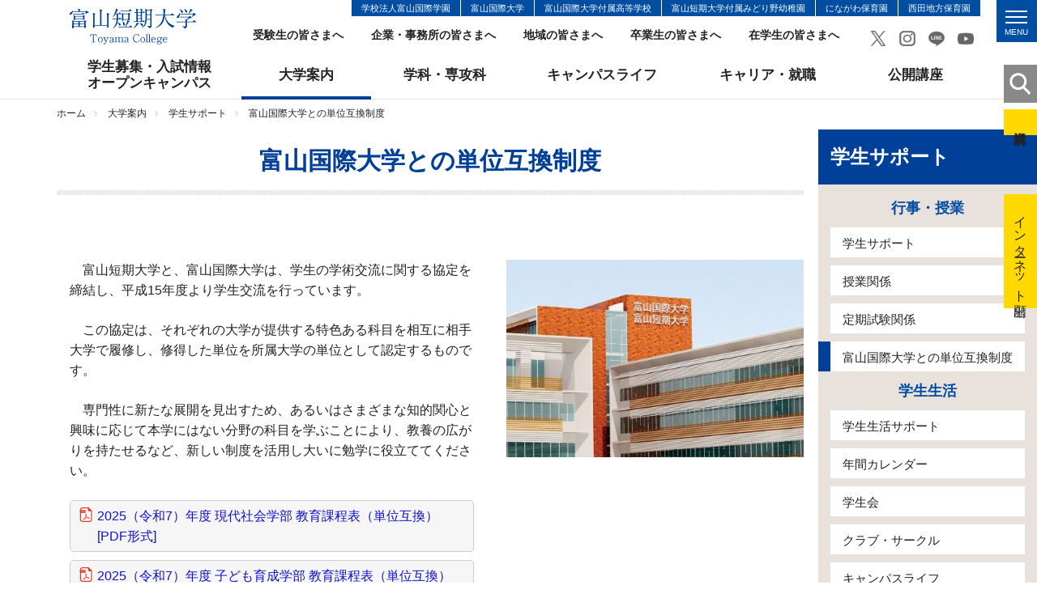

--- FILE ---
content_type: text/html; charset=UTF-8
request_url: https://toyama-c.ac.jp/info/school/compatible.html
body_size: 6737
content:
<!DOCTYPE html>
<html lang="ja">
<head>
<meta charset="UTF-8">
<title>富山国際大学との単位互換制度｜学生サポート｜富山短期大学</title>
<meta name="keywords" content="富山短大,富短,トミタン,短期大学" />
<meta name="description" content="富山短期大学の富山国際大学との単位互換制度の学生サポートページです。" />
<!-- Google Tag Manager -->
<script>(function(w,d,s,l,i){w[l]=w[l]||[];w[l].push({'gtm.start':
new Date().getTime(),event:'gtm.js'});var f=d.getElementsByTagName(s)[0],
j=d.createElement(s),dl=l!='dataLayer'?'&l='+l:'';j.async=true;j.src=
'https://www.googletagmanager.com/gtm.js?id='+i+dl;f.parentNode.insertBefore(j,f);
})(window,document,'script','dataLayer','GTM-PQWPPGV');</script>
<!-- End Google Tag Manager -->
<meta name="viewport" content="width=device-width, initial-scale=1.0">
<meta name="google-site-verification" content="QGKgubrObBgYaDWushMCcG3lTZAdbrLSfxwrQcU70gw" />
<link rel="shortcut icon" href="../../images/common/favicon.ico" type="image/vnd.microsoft.icon">
<link rel="apple-touch-icon" href="../../images/common/touch_icon.png">
<link rel="stylesheet" href="../../css/responsive.css">
<link rel="stylesheet" href="../../css/default.css">
<link rel="stylesheet" href="../../css/common.css">
<link rel="stylesheet" href="../../css/font-awesome.css">
<script src="../../js/jquery.js"></script>
<script src="../../js/jquery.easing.js"></script>
<script src="../../js/jquery.sidr.min.js"></script>
<script src="../../js/common.js"></script>
<script src="../../js/gnavi-fix.js"></script>
<!-- OGP -->
<meta property="og:title" content="富山国際大学との単位互換制度｜学生サポート" />
<meta property="og:url" content="https://www.toyama-c.ac.jp/info/school/compatible.html" />
<meta property="og:description" content="富山短期大学の富山国際大学との単位互換制度の学生サポートページです。" />
<meta property="og:site_name" content="富山短期大学" />
<meta property="og:type" content="article" />
<meta property="og:image" content="https://www.toyama-c.ac.jp/info/school/images/compatible/gp_all_0307.jpg" />
<!-- page-css -->
<link rel="stylesheet" href="../../css/print-second.css">
<!-- page-js -->
<script src="../school/js/common-school.js"></script>
<script src="../../js/second.js"></script>
</head>
<body id="school">
<!-- Google Tag Manager (noscript) -->
<noscript><iframe src="https://www.googletagmanager.com/ns.html?id=GTM-PQWPPGV"
height="0" width="0" style="display:none;visibility:hidden"></iframe></noscript>
<!-- End Google Tag Manager (noscript) -->
<div id="fb-root"></div>
<script>(function(d, s, id) {
var js, fjs = d.getElementsByTagName(s)[0];
if (d.getElementById(id)) return;
js = d.createElement(s); js.id = id;
js.src = 'https://connect.facebook.net/ja_JP/sdk.js#xfbml=1&version=v3.0&appId=1818222901526484&autoLogAppEvents=1';
fjs.parentNode.insertBefore(js, fjs);
}(document, 'script', 'facebook-jssdk'));</script>
<a id="page-top"></a>
<noscript>このページはJavascriptを使用しています。Javascriptをonにしてください</noscript>
<header>
<div class="header-wrap">
<div class="container">
<div class="header clearfix">
<div class="header-left"><a href="../../" class="header-logo"><img src="../../images/common/header_logo.png" alt="富山短期大学"></a></div>
<div class="header-right">
<div class="clearfix">
<ul class="kanren-nav">
<li><a href="http://www.tii.ac.jp/" target="_blank">学校法人富山国際学園</a></li>
<li><a href="http://www.tuins.ac.jp/" target="_blank">富山国際大学</a></li>
<li><a href="http://www.tuins-h.ed.jp/" target="_blank">富山国際大学付属高等学校</a></li>
<li><a href="../midorino/">富山短期大学付属みどり野幼稚園</a></li>
<li><a href="http://www.tkfukushikai.or.jp/ninagawa/" target="_blank">にながわ保育園</a></li>
<li><a href="https://tkfukushikai.or.jp/nishiden-hoiku/" target="_blank">西田地方保育園</a></li>
</ul>
</div>
<ul class="sub-nav">
<li><a href="../../exam/">受験生の皆さまへ</a></li>
<li><a href="../../purpose/forcorp/">企業・事務所の皆さまへ</a></li>
<li><a href="../../purpose/forlocal/">地域の皆さまへ</a></li>
<li><a href="../../purpose/forgrad/">卒業生の皆さまへ</a></li>
<li><a href="../../purpose/forstu/">在学生の皆さまへ</a></li>
</ul>
<div class="sns-link">
<a href="https://twitter.com/toyama_college?lang=ja" target="_blank"><img src="../../images/common/ico_twitrer.png" alt="Twitrer"></a>
<a href="https://www.instagram.com/toyama_college/" target="_blank"><img src="../../images/common/ico_instagram.png" alt="Instagram"></a>
<a href="https://page.line.me/jub9000n" target="_blank"><img src="../../images/common/ico_line.png" alt="LINE"></a>
<a href="https://www.youtube.com/@toyamacollege7779" target="_blank"><img src="../../images/common/ico_youtube.png" alt="YouTube"></a>
</div>
<ul class="sub-nav02 clearfix">
<li><a href="../outline/access.html"><span>交通<br>アクセス</span></a></li>
<li><a href="../info/inquiry.html"><span>お問い<br>合わせ</span></a></li>
</ul>
<a id="simple-menu" class="menu-button" href="#sidr">
<div class="menu-trigger">
<span></span>
<span></span>
<span></span>
<span class="hamb-menu">MENU</span>
</div>
</a>
</div>
</div>
</div>
</div>
<div class="globle-nav-wrap">
<div class="container">
<div class="menu-container">
<nav class="menu">
<ul class="globle-nav clearfix">
<li class="globle-nav-menu04"><a href="../../exam/">学生募集・入試情報<br>オープンキャンパス</a></li>
<li class="globle-nav-menu01"><a href="../">大学案内</a></li>
<li class="globle-nav-menu02"><a href="../../course/">学科・専攻科</a></li>
<li class="globle-nav-menu03"><a href="../../campuslife/">キャンパスライフ</a></li>
<li class="globle-nav-menu05"><a href="../../career/">キャリア・就職</a></li>
<li class="globle-nav-menu06"><a href="../region/openclass.html">公開講座</a></li>
</ul>
</nav>
</div>
</div>
</div>
<div id="sidr">
<div class="smp-wrap">
<div class="sns-link">
<a href="https://twitter.com/toyama_college?lang=ja" target="_blank"><img src="../../images/common/ico_twitrer.png" alt="Twitrer"></a>
<a href="https://www.instagram.com/toyama_college/" target="_blank"><img src="../../images/common/ico_instagram.png" alt="Instagram"></a>
<a href="https://page.line.me/jub9000n" target="_blank"><img src="../../images/common/ico_line.png" alt="LINE"></a>
<a href="https://www.youtube.com/@toyamacollege7779" target="_blank"><img src="../../images/common/ico_youtube.png" alt="YouTube"></a>
</div>
<div class="smp-menu-wrap">
<form method="get" action="https://www.google.co.jp/search" target="_blank" class="form-search">
<input type="text" name="q" size="31" maxlength="255" value="" class="keyword">
<input type="submit" name="btng" value="" class="search-btn">
<input type="hidden" name="hl" value="ja">
<input type="hidden" name="q" value="site:www.toyama-c.ac.jp">
</form>
</div>
<ul>
<li><a href="../../">ホーム</a></li>
<li><a href="../../../opencampus/">Webオープンキャンパス</a></li>
<li class="oya">学生募集、入試情報<br>オープンキャンパス
<ul>
<li><a href="../../exam/">学生募集・入試情報、オープンキャンパス</a></li>
<li><a href="../../exam/request.html">資料請求</a></li>
<li><a href="../../exam/guidelines.html">募集要項</a></li>
<li><a href="../../exam/schedule.html">入試日程</a></li>
<li><a href="../../exam/result.html">入試結果</a></li>
<li><a href="../../exam/information.html">入試関連お知らせ</a></li>
<li><a href='../../../news/002361.html' >進学相談会</a></li>
<li><a href='../region/openclass.html' >公開講座・公開授業</a></li>
<li><a href='https://pay.f-regi.com/fc/tii/admission/' >インターネット出願</a></li>
<li><a href="../../exam/kyufu.html">社会人向け学生募集情報</a></li>
<li><a href='../../../news/003275.html' >2026（令和8）年度 入試情報</a></li>
<li><a href="../../exam/gouhi.html">合否発表</a></li>
</ul>
</li>
<li class="oya">大学案内
<ul>
<li><a href="../">大学案内について</a></li>
<li class="oya">大学概要
<ul>
<li><a href="../outline/policy.html">三つの方針</a></li>
<li><a href="../outline/gp.html">教育改革プロジェクト</a></li>
<li><a href="../outline/message.html">学長メッセージ</a></li>
<li><a href="../outline/history.html">本学の歴史</a></li>
<li><a href="../outline/tomitan.html">コミュニケーションマーク</a></li>
<li><a href="../outline/edures.html">教育研究活動等の概要</a></li>
<li><a href="../outline/tc-mdash.html">数理・データサイエンス・AI教育プログラム</a></li>
<li><a href="../outline/payment.html">学生納入金</a></li>
<li><a href="../outline/scholarship.html">奨学金制度</a></li>
<li><a href="../outline/insurance.html">保険制度</a></li>
<li><a href="../outline/certificate.html">各種証明書関係</a></li>
<li><a href="../outline/teachers.html">教員組織・事務組織</a></li>
<li><a href="../outline/map.html">キャンパスマップ/施設紹介</a></li>
<li><a href="../outline/access.html">交通アクセス</a></li>
</ul>
</li>
<li class="oya"><!-- 教務入試課・<br>学生支援課 -->学生サポート
<ul>
<li><a href="compatible.html">学生サポート</a></li>
<li><a href="lesson.html">授業関係</a></li>
<li><a href="routine-test.html">定期試験関係</a></li>
<li><a href="compatible.html">富山国際大学との単位互換制度</a></li>
<li><a href="lifesupport.html">学生生活サポート</a></li>
<li><a href="calendar.html">年間カレンダー</a></li>
<li><a href="council.html">学生会</a></li>
<li><a href="club.html">クラブ・サークル</a></li>
<li><a href='../../campuslife/index.html' >キャンパスライフ</a></li>
</ul>
</li>
<li class="oya">進路支援
<ul>
<li><a href="../emp/">キャリア支援センター</a></li>
<li><a href="../emp/employment.html">就職状況</a></li>
<li><a href="../emp/transfer.html">編入学</a></li>
<li><a href="../emp/empsupport.html">就職・編入学・進学サポート</a></li>
<li><a href="../emp/emproom.html">就職資料室の利用について</a></li>
<li><a href="../emp/certificate.html">各種証明書（在学生用）</a></li>
<li><a href='../../../info/outline/certificate.html#kakusyu-certificate-sotugyou' >各種証明書（卒業生用）</a></li>
<li><a href="../emp/scalendar.html">進路支援年間スケジュール</a></li>
<li><a href="../emp/joboffer.html">人事ご担当者さまへ</a></li>
<li><a href="../emp/purpose-graduate.html">卒業生・修了者の方はこちら</a></li>
</ul>
</li>
<li class="oya">健康支援
<ul>
<li><a href="../health/">健康支援センター</a></li>
</ul>
</li>
<li class="oya">付属図書館
<ul>
<li><a href="../library/">図書館</a></li>
<li><a href='http://library.toyama-c.ac.jp/carinwebopac.htm' target="_blank">蔵書検索</a></li>
<li><a href="../library/qualf.html">利用資格</a></li>
<li><a href="../library/qualf-school.html">利用規程（学生・教職員）</a></li>
<li><a href="../library/qualf-outside.html">利用規程（学外の方）</a></li>
<li><a href='../../../news/003160.html' >利用時間・開館日カレンダー</a></li>
<li><a href='https://toyama-c.repo.nii.ac.jp/' target="_blank">富山短期大学機関リポジトリ</a></li>
<li><a href="../library/database.html">データベース</a></li>
<li><a href="../library/link.html">リンク集</a></li>
<li><a href="../library/teacher-catalog.html">富山短期大学教員著作目録</a></li>
<li><a href="../library/movie.html">利用案内動画</a></li>
</ul>
</li>
<li class="oya">地域連携
<ul>
<li><a href="../region/">地域連携センター</a></li>
<li><a href="../region/openclass.html">公開講座・出張授業</a></li>
</ul>
</li>
<li class="oya">ボランティア活動
<ul>
<li><a href="../volunteer/">ボランティア支援センター</a></li>
<li><a href="../volunteer/voloffer.html">ボランティア募集担当者さまへ</a></li>
</ul>
</li>
<li class="oya">あやな会
<ul>
<li><a href="../ayana/">あやな会（同窓会）</a></li>
<li><a href="../ayana/history.html">同窓会のあゆみ（沿革抄）</a></li>
<li><a href="../ayana/greet.html">会長挨拶</a></li>
<li><a href="../ayana/scheme.html">事業内容</a></li>
<li><a href="../ayana/movie.html">あやな会の紹介（動画）</a></li>
</ul>
</li>
<li class="oya">付属みどり野幼稚園
<ul>
<li><a href="../midorino/">付属みどり野幼稚園</a></li>
<li><a href="../midorino/outline.html">園の概要・方針</a></li>
<li><a href="../midorino/life.html">子どもの生活</a></li>
<li><a href="../midorino/support.html">子育て支援</a></li>
<li><a href="../midorino/club.html">親子サークル</a></li>
<li><a href="../midorino/document.html">提出書類</a></li>
<li><a href='../../../blog-midorino/' >みどりのブログ（保護者専用）</a></li>
</ul>
</li>
<li class="oya">インフォメーション
<ul>
<li><a href="../info/privacy.html">個人情報保護方針</a></li>
<li><a href="../info/ethicalcommittee.html">倫理委員会</a></li>
<li><a href="../info/animalcommittee.html">動物実験委員会</a></li>
<li><a href="../info/inquiry.html">お問い合わせ</a></li>
<li><a href="../info/kokusai.html">学校法人富山国際学園の関連校</a></li>
<li><a href="../info/sitemap.html">サイトマップ</a></li>
</ul>
</li>
</ul>
</li>
<li class="oya">学科・専攻科
<ul>
<li><a href="../../course/">学科・専攻科について</a></li>
<li class="oya">経営情報学科
<ul>
<li><a href="../../course/management/">経営情報学科</a></li>
<li><a href="../../course/management/policy.html">三つの方針</a></li>
<li><a href="../../course/management/works.html">学習内容・成果</a></li>
<li><a href="../../course/management/employment.html">進路・就職先</a></li>
<li><a href="../../course/management/feature.html">学びの特徴</a></li>
<li><a href="../../course/management/calendar.html">年間カレンダー</a></li>
<li><a href="../../course/management/teacher.html">教員紹介</a></li>
<li><a href="../../course/management/faq.html">Q&#38;A</a></li>
<li><a href="../../course/management/message.html">メッセージ</a></li>
<li><a href='../region/openclass.html' >公開講座・公開授業</a></li>
</ul>
</li>
<li class="oya">食物栄養学科
<ul>
<li><a href="../../course/food/">食物栄養学科</a></li>
<li><a href="../../course/food/policy.html">三つの方針</a></li>
<li><a href="../../course/food/works.html">学習内容・成果</a></li>
<li><a href="../../course/food/employment.html">進路・就職先</a></li>
<li><a href="../../course/food/feature.html">学びの特徴</a></li>
<li><a href="../../course/food/calendar.html">年間カレンダー</a></li>
<li><a href="../../course/food/teacher.html">教員紹介</a></li>
<li><a href="../../course/food/faq.html">Q&#38;A</a></li>
<li><a href="../../course/food/message.html">メッセージ</a></li>
<li><a href='../region/openclass.html' >公開講座・公開授業</a></li>
</ul>
</li>
<li class="oya">幼児教育学科
<ul>
<li><a href="../../course/childhood/">幼児教育学科</a></li>
<li><a href="../../course/childhood/policy.html">三つの方針</a></li>
<li><a href="../../course/childhood/works.html">学習内容・成果</a></li>
<li><a href="../../course/childhood/employment.html">進路・就職先</a></li>
<li><a href="../../course/childhood/feature.html">学びの特徴</a></li>
<li><a href="../../course/childhood/calendar.html">年間カレンダー</a></li>
<li><a href="../../course/childhood/teacher.html">教員紹介</a></li>
<li><a href="../../course/childhood/faq.html">Q&#38;A</a></li>
<li><a href="../../course/childhood/message.html">メッセージ</a></li>
<li><a href='../region/openclass.html' >公開講座・公開授業</a></li>
<li><a href="../../course/childhood/ecec.html">富山短期大学幼児教育センター</a></li>
</ul>
</li>
<li class="oya">健康福祉学科
<ul>
<li><a href="../../course/welfare/">健康福祉学科</a></li>
<li><a href="../../course/welfare/policy.html">三つの方針</a></li>
<li><a href="../../course/welfare/works.html">学習内容・成果</a></li>
<li><a href="../../course/welfare/employment.html">進路・就職先</a></li>
<li><a href="../../course/welfare/feature.html">学びの特徴</a></li>
<li><a href="../../course/welfare/calendar.html">年間カレンダー</a></li>
<li><a href="../../course/welfare/teacher.html">教員紹介</a></li>
<li><a href="../../course/welfare/faq.html">Q&#38;A</a></li>
<li><a href="../../course/welfare/message.html">メッセージ</a></li>
<li><a href='../region/openclass.html' >公開講座・公開授業</a></li>
</ul>
</li>
<li class="oya">専攻科食物栄養専攻
<ul>
<li><a href="../../course/advance/">専攻科食物栄養専攻</a></li>
<li><a href="../../course/advance/policy.html">三つの方針</a></li>
<li><a href="../../course/advance/works.html">学習内容・成果</a></li>
<li><a href="../../course/advance/employment.html">進路・就職先</a></li>
<li><a href="../../course/advance/feature.html">学びの特徴</a></li>
<li><a href="../../course/advance/calendar.html">年間カレンダー</a></li>
<li><a href="../../course/advance/teacher.html">教員紹介</a></li>
<li><a href="../../course/advance/message.html">メッセージ</a></li>
<li><a href='../region/openclass.html' >公開講座・公開授業</a></li>
</ul>
</li>
</ul>
</li>
<li><a href="../../campuslife/">キャンパスライフ</a></li>
<li><a href="../../career/">キャリア・就職</a></li>
<li><a href="../region/openclass.html">公開講座</a></li>
<li class="oya">訪問者別メニュー
<ul>
<li><a href="../../exam/">受験生の皆さまへ</a></li>
<li><a href="../../purpose/forcorp/">企業・事務所の皆さまへ</a></li>
<li><a href="../../purpose/forlocal/">地域の皆さまへ</a></li>
<li><a href="../../purpose/forgrad/">卒業生の皆さまへ</a></li>
<li><a href="../../purpose/forstu/">在校生の皆さまへ</a></li>
</ul>
</li>
<li><a href="../info/inquiry.html">お問い合わせ</a></li>
</ul>
<a href="../../exam/request.html" class="request-inq float">資料請求</a>
<a href="#" onclick="jQuery.sidr('close', 'sidr');" class="smp-close float">close</a>
</div>
</div>
<div class="side-btn-area">
<a href="#side-search-area" class="btn-side"><img src="../../images/common/ico_search.png" alt="検索"></a>
<div class="side-search-area" id="side-search-area">
<form method="get" action="https://www.google.co.jp/search" target="_blank" class="form-search">
<input type="text" name="q" size="31" maxlength="255" value="" class="keyword"><br>
<input type="submit" name="btng" value="検 索" class="search-btn">
<input type="hidden" name="hl" value="ja">
<input type="hidden" name="q" value="site:www.toyama-c.ac.jp">        </form>
</div>
<a href="../../exam/request.html" class="btn-side02">資料請求</a>
<!-- -->   <a href="https://pay.f-regi.com/fc/tii/admission/" class="btn-side03">インターネット出願</a>
</div>
</header>
<div class="container-wapper">
<div class="container">
<ul class="breadcrumb">
<li><a href="../../">ホーム</a></li>
<li><a href="../">大学案内</a></li>
<li><a href="compatible.html">学生サポート</a></li>
<li>富山国際大学との単位互換制度</li>
</ul> 
</div>
<div class="second-datail-area">
<div class="second-datail-left clearfix">
<h1 class="page-jump-title">富山国際大学との単位互換制度</h1>
<div class="bg-page-jump"></div>
<div class="second-datail-inner">
<div class="second-contents-block">
<div class="row">
<div class="col-sm-5 col-sm-push-7"><img src="images/compatible/gp_all_0307.jpg" alt="" class="img-responsive center-block fuwatAnime" /></div>
<div class="col-sm-7 col-sm-pull-5">
<div class="block-paragraph">
<p class="txt-unit">富山短期大学と、富山国際大学は、学生の学術交流に関する協定を締結し、平成15年度より学生交流を行っています。</p>
<p class="txt-unit">この協定は、それぞれの大学が提供する特色ある科目を相互に相手大学で履修し、修得した単位を所属大学の単位として認定するものです。</p>
<p class="txt-unit">専門性に新たな展開を見出すため、あるいはさまざまな知的関心と興味に応じて本学にはない分野の科目を学ぶことにより、教養の広がりを持たせるなど、新しい制度を活用し大いに勉学に役立ててください。</p>
<ul class="link-list">
<li><a href="2025gensha.pdf" target="_blank" class="pdf-link" rel="noopener noreferrer">2025（令和7）年度 現代社会学部 教育課程表（単位互換） [PDF形式]</a></li>
<li><a href="2025child.pdf" target="_blank" class="pdf-link" rel="noopener noreferrer">2025（令和7）年度 子ども育成学部 教育課程表（単位互換） [PDF形式]</a></li>
</ul>
</div>
</div>
</div>
</div>
<div class="second-contents-block">
<div class="title-02-wrap">
<div class="title-02-border">
<h2 class="title-02">「大学コンソーシアム富山」の<br />単位互換制度の活用について</h2>
</div>
</div>
<div class="block-paragraph">
<p class="txt-unit">単位互換制度とは、他の大学が開講する科目を履修し、所属大学の単位として認定される制度です。「大学コンソーシアム富山」に参加する富山県内の７つの高等教育機関（富山大学、富山県立大学、高岡法科大学、富山国際大学、富山短期大学、富山福祉短期大学、富山高等専門学校）では単位互換協定を締結し、次の単位互換科目を設けて、単位取得できるようにしています。本学では、他大学等で取得した単位を30単位まで認定できることになっています。</p>
<p class="txt-unit">他大学の開講する有益で、特色ある科目を履修し、異なる分野の知識の獲得やより幅の広い学びをとおして、学識を深めるために役立ててください。</p>
<ul class="link-list">
<li><a href="http://www.consortium-toyama.jp/" target="_blank" class="outside-link" rel="noopener noreferrer">大学コンソーシアム富山</a></li>
<li><a href="training-program.pdf" target="_blank" class="pdf-link" rel="noopener noreferrer">富山短期大学 地域課題解決型人材育成プログラムに係る規程について[PDF形式]</a></li>
</ul>
</div>
</div>
</div>
</div>
</div>
</div>
<div class="second-side-manu">
<p class="side-menu-title">学生サポート</p>
<div class="bg-second-side-menu">
<ul class="second-side-menu-list">
<li><a href='compatible.html' class="float"><span>学生サポート</span></a></li>
<li><a href='lesson.html' class="float"><span>授業関係</span></a></li>
<li><a href='routine-test.html' class="float"><span>定期試験関係</span></a></li>
<li class="active"><a href='compatible.html' class="float"><span>富山国際大学との単位互換制度</span></a></li>
<li><a href='lifesupport.html' class="float"><span>学生生活サポート</span></a></li>
<li><a href='calendar.html' class="float"><span>年間カレンダー</span></a></li>
<li><a href='council.html' class="float"><span>学生会</span></a></li>
<li><a href='club.html' class="float"><span>クラブ・サークル</span></a></li>
<li><a href='../../campuslife/index.html' ><span>キャンパスライフ</span></a></li>
</ul>
</div>
</mt:IfFolder>
</div>
</div>
</div>
<div class="sns-link-area">
<div class="line-it-button" data-lang="ja" data-type="share-a" data-url="https://www.toyama-c.ac.jp/info/school/compatible.html"></div>
<script src="https://d.line-scdn.net/r/web/social-plugin/js/thirdparty/loader.min.js" async defer></script>
<div class="fb-share-button" data-href="https://www.toyama-c.ac.jp/info/school/compatible.html" data-layout="button_count" data-size="small" data-mobile-iframe="true"><a target="_blank" href="https://www.facebook.com/sharer/sharer.php?u=https://www.toyama-c.ac.jp/info/school/compatible.html&amp;src=sdkpreparse" class="fb-xfbml-parse-ignore">シェア</a></div>
<a href="https://twitter.com/share" class="twitter-share-button">Tweet</a> <script>!function(d,s,id){var js,fjs=d.getElementsByTagName(s)[0],p=/^http:/.test(d.location)?'http':'https';if(!d.getElementById(id)){js=d.createElement(s);js.id=id;js.src=p+'://platform.twitter.com/widgets.js';fjs.parentNode.insertBefore(js,fjs);}}(document, 'script', 'twitter-wjs');</script>
</div>
</div>
<footer class="bg-footer">
<div class="container">
<div class="page-top">
<span><a class="scroll" href="#page-top"><img src="../../images/common/page_top.png" width="57" alt="ページトップへ"></a></span>
</div>
<div class="footer-logo"><img src="../../images/common/footer_logo.png" alt="富山短期大学"></div>
<address>〒930-0193 富山県富山市願海寺水口444<br>学校法人 富山国際学園 富山短期大学</address>
<ul class="footer-nav">
<li><a href="../../exam/request.html">資料請求</a></li>
<li><a href="../outline/access.html">交通アクセス</a></li>
<li><a href="../info/inquiry.html">お問い合わせ</a></li>
<li><a href="../info/sitemap.html">サイトマップ</a></li>
</ul>
</div>
<p class="copyright">Copyright &#64; 2006-<script>document.write(new Date().getFullYear())</script>. Toyama College. All rights reserved.</p>
</footer>
</body>
</html>


--- FILE ---
content_type: text/css
request_url: https://toyama-c.ac.jp/css/print-second.css
body_size: -167
content:
@media print{
  .globle-nav-wrap {
  display:none;
  }
.second-side-manu {
  display:none !important;
  }
.second-datail-left {
  width:100% !important;
  left:auto !important;
  }
  .header-right {
  display:none;
  }
  .side-btn-area {
  display:none;
  }
  .fuwat {
    visibility:visible !important;
  }
}

--- FILE ---
content_type: application/javascript
request_url: https://toyama-c.ac.jp/info/school/js/common-school.js
body_size: 60
content:
$(function() {
  $('ul.second-side-menu-list li a span:contains(学生サポート)').parent().parent().before('<li class="page-menu-sub-title">行事・授業</li>');
  $('ul.second-side-menu-list li a span:contains(学生生活サポート)').parent().parent().before('<li class="page-menu-sub-title">学生生活</li>');
});

--- FILE ---
content_type: application/javascript
request_url: https://toyama-c.ac.jp/js/common.js
body_size: 4734
content:
jQuery(function($){
  if(navigator.userAgent.indexOf('Android 2') != -1){
    var device = "android2x";
    var ratio = window.devicePixelRatio;
  }
  $(window).on('load resize', function(){
    if(device == "android2x"){
      var sw = window.outerWidth/ratio;
    }else{
      if(document.all){
        var sw = document.body.clientWidth;
      }else{
        var sw = window.innerWidth;
      }
    }
    if(sw <= 767){
$(function() {
	$('.scroll').click(function() {
		if (location.pathname.replace(/^\//,'') == this.pathname.replace(/^\//,'') && location.hostname == this.hostname) {
			var target = $(this.hash);
			target = target.length && target;
			if (target.length) {
				var sclpos = 10;
				var scldurat = 1200;
				var targetOffset = target.offset().top - sclpos;
				$('html,body')
					.animate({scrollTop: targetOffset}, 500, 'swing');
				return false;
			}
		}
	});
});
		
    } else {
$(function() {
	$('.scroll').click(function() {
		if (location.pathname.replace(/^\//,'') == this.pathname.replace(/^\//,'') && location.hostname == this.hostname) {
			var target = $(this.hash);
			target = target.length && target;
			if (target.length) {
				var sclpos = 180;
				var scldurat = 1200;
				var targetOffset = target.offset().top - sclpos;
				$('html,body')
					.animate({scrollTop: targetOffset}, 500, 'swing');
				return false;
			}
		}
	});
});
			}
  });  
});


//外部リンク頭出し
$(window).on('load', function() {
var url = $(location).attr('href');
if(url.indexOf("#") != -1){
var anchor = url.split("#");
var target = $('#' + anchor[anchor.length - 1]);
if(target.length){
var pos = Math.floor(target.offset().top) - 75;
$("html, body").animate({scrollTop:pos}, 500);
}
}
});


//ページトップ
$(document).ready(function(){
    $(".page-top").hide();
    $(window).on("scroll", function() {
        if ($(this).scrollTop() > 100) {
            $(".page-top").fadeIn("fast");
        } else {
            $(".page-top").fadeOut("fast");
        }
        scrollHeight = $(document).height(); 
        scrollPosition = $(window).height() + $(window).scrollTop(); //現在地 
        footHeight = $("footer").innerHeight(); //footerの高さ（＝止めたい位置）
        if ( scrollHeight - scrollPosition  <= footHeight - 94 ) { //ドキュメントの高さと現在地の差がfooterの高さ以下になったら
            $(".page-top").css({
                "position":"absolute",
                "bottom": footHeight - 40 //下からfooterの高さ - 40px上げた位置に配置
            });
        } else {
            $(".page-top").css({
                "position":"fixed", 
                "bottom": "55px" //下から55px上げた位置に
            });
        }
    });
    $('.page-top').click(function () {
        $('body,html').animate({
        scrollTop: 0
        }, 400);
        return false;
    });
});

//SMPナビゲーション
$(function() {
  $('.smp-wrap').fadeIn('slow');
});
    $(document).ready(function () {
      $('#simple-menu').sidr({
        timing: 'ease-in-out',
        speed: 600,
				side: 'right'
      });
	$('.contents-wapper').on('touchstart',function(){
      $.sidr('close', 'sidr');
    });


  // 親メニュー処理
  $('.sidr ul li').click(function() {
    // メニュー表示/非表示
    $(this).next('ul').slideToggle('fast');
    $(this).toggleClass("active");//追加部分
  });

  // 子メニュー処理
  $('.sidr ul li').click(function(e) {
    // メニュー表示/非表示
    $(this).children('ul').slideToggle('fast');
    e.stopPropagation();
  });
      
    });

    $( window ).resize(function () {
      $.sidr('close', 'sidr');
    });
	
//サイドナビ　検索
$(document).ready(function () {
	$(".side-search-area").css("display", "none");
    $( '.btn-side' ) . click( function() {
        $( ".side-search-area" ) . animate( { width: 'toggle' }, 'slow' );
    } );
} );
	

//遅延スクロール
$(document).ready(function(){
  $('.fuwat').css('visibility','hidden');
  $(window).on('load',function(){
   var windowHeight = $(window).height(),
       topWindow = $(window).scrollTop();
   $('.fuwat').each(function(){
    var objectPosition = $(this).offset().top;
    if(topWindow > objectPosition - windowHeight + 10){
     $(this).addClass("fuwatAnime");
    }
   });
  });
  $(window).scroll(function(){
   var windowHeight = $(window).height(),
       topWindow = $(window).scrollTop();
   $('.fuwat').each(function(){
    var objectPosition = $(this).offset().top;
    if(topWindow > objectPosition - windowHeight + 10){
     $(this).addClass("fuwatAnime");
    }
   });
  });
});

//スマホメニュー表示
$(function() {
   $('.smp-wrap').fadeIn('slow');
});

//中項目追加
$(function() {
  $('.smp-wrap ul ul li a:contains(学生サポート)').parent().before('<li class="smp-menu-sub-title">行事・授業</li>');
  $('.smp-wrap ul ul li a:contains(学生生活サポート)').parent().before('<li class="smp-menu-sub-title">学生生活</li>');
});

--- FILE ---
content_type: application/javascript
request_url: https://toyama-c.ac.jp/js/second.js
body_size: 1095
content:
//コンテンツ　位置
$(document).ready(function(){
    var offset = $('.container').offset().left;
	$('.second-datail-left').css('left', offset + 15 );
});
$(window).on('load resize', function(){ 
    var offset = $('.container').offset().left;
	$('.second-datail-left').css('left', offset + 15 );
});

//ページトップ
$(document).ready(function(){
    $(window).on("scroll", function() {
        if ($(this).scrollTop() > 90) {
            $(".second-side-manu").stop().animate({'top' : '70px'}, 200);
        } else {
            $(".second-side-manu").stop().animate({'top' : '160px'}, 200);
        }
    });
});

jQuery(function($){
  if(navigator.userAgent.indexOf('Android 2') != -1){
    var device = "android2x";
    var ratio = window.devicePixelRatio;
  }
  $(window).on('load resize', function(){
    if(device == "android2x"){
      var sw = window.outerWidth/ratio;
    }else{
      if(document.all){
        var sw = document.body.clientWidth;
      }else{
        var sw = window.innerWidth;
      }
    }
    if(sw <= 767){

		
    } else {
//表示読み出し
function htDispInfo() {
    var ht = document.documentElement.clientHeight;
    var ht2 = ht -135;
  $('.bg-second-side-menu').css('height', ht2);
}

//初期表示画面
$(function() {
        htDispInfo();
});
//リサイズ対応
$( window ).resize(function(){
        htDispInfo();
});
			}
  });  
});



